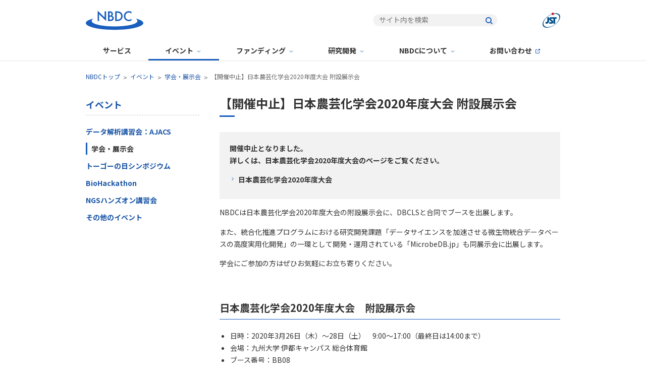

--- FILE ---
content_type: text/html; charset=UTF-8
request_url: https://biosciencedbc.jp/event/exhibition/jsba2020.html
body_size: 23701
content:
<!doctype html>
<html lang="ja">
<head prefix="og: http://ogp.me/ns#">
<!-- Google Tag Manager -->
<!-- NBDC site -->
<script>(function(w,d,s,l,i){w[l]=w[l]||[];w[l].push({'gtm.start':
new Date().getTime(),event:'gtm.js'});var f=d.getElementsByTagName(s)[0],
j=d.createElement(s),dl=l!='dataLayer'?'&l='+l:'';j.async=true;j.src=
'https://www.googletagmanager.com/gtm.js?id='+i+dl;f.parentNode.insertBefore(j,f);
})(window,document,'script','dataLayer','GTM-MPZHT7R');</script>
<!-- End NBDC Portal test -->
<!-- NBDC site&Event -->
<script>(function(w,d,s,l,i){w[l]=w[l]||[];w[l].push({'gtm.start':
new Date().getTime(),event:'gtm.js'});var f=d.getElementsByTagName(s)[0],
j=d.createElement(s),dl=l!='dataLayer'?'&l='+l:'';j.async=true;j.src=
'https://www.googletagmanager.com/gtm.js?id='+i+dl;f.parentNode.insertBefore(j,f);
})(window,document,'script','dataLayer','GTM-PJBML9L');</script>
<!-- NBDC site&Event -->
<!--All NBDC -->
<script>(function(w,d,s,l,i){w[l]=w[l]||[];w[l].push({'gtm.start':
new Date().getTime(),event:'gtm.js'});var f=d.getElementsByTagName(s)[0],
j=d.createElement(s),dl=l!='dataLayer'?'&l='+l:'';j.async=true;j.src=
'https://www.googletagmanager.com/gtm.js?id='+i+dl;f.parentNode.insertBefore(j,f);
})(window,document,'script','dataLayer','GTM-KTSB75X');</script>
<!-- End All NBDC -->
<!-- End Google Tag Manager -->
<meta charset="utf-8">
<meta name="viewport" content="width=device-width, initial-scale=1.0, minimum-scale=1.0">
<meta name="format-detection" content="telephone=no">
<meta property="og:title" content="【開催中止】日本農芸化学会2020年度大会 附設展示会 - NBDC">
<meta property="og:type" content="article">
<meta property="og:url" content="https://biosciencedbc.jp/event/exhibition/jsba2020.html">
<meta property="og:image" content="https://biosciencedbc.jp/event/files/jsbi2020_00.jpg">
<title>【開催中止】日本農芸化学会2020年度大会 附設展示会 - NBDC</title>
<link rel="stylesheet" href="/common/css/module-article.css">
<link rel="stylesheet" href="/common/css/module-template.css">
<link rel="stylesheet" href="/common/css/layout.css">
<link rel="icon" href="/favicon.ico" type="image/x-icon">
<link rel="apple-touch-icon" href="/apple-touch-icon.png" sizes="180x180">
<link rel="alternate" type="application/atom+xml" title="Atom" href="/news/atom.xml">
</head>
<body id="top" class="ja event exhibition jsba2020">
<!-- Google Tag Manager (noscript) -->
<!-- NBDC site (noscript) -->
<noscript><iframe src="https://www.googletagmanager.com/ns.html?id=GTM-WBMLCZG"
height="0" width="0" style="display:none;visibility:hidden"></iframe></noscript>
<!-- End NBDC site -->
<!-- NBDC site&Event (noscript) -->
<noscript><iframe src="https://www.googletagmanager.com/ns.html?id=GTM-PJBML9L"
height="0" width="0" style="display:none;visibility:hidden"></iframe></noscript>
<!-- End NBDC site&Event -->
<!-- NBDC All (noscript) -->
<noscript><iframe src="https://www.googletagmanager.com/ns.html?id=GTM-KTSB75X"
height="0" width="0" style="display:none;visibility:hidden"></iframe></noscript>
<!-- End NBDC All  -->
<!-- End Google Tag Manager (noscript) -->
<header class="wrapper header">
	<div class="inner header-in">
		<div class="header-logo"><a href="/"><svg role="img" class="img-header-logo" xmlns="http://www.w3.org/2000/svg" width="113.8698" height="40" viewBox="0 0 113.8698 40"><title>NBDC</title><path d="M98.91003,16.83943c1.51592,1.20252,3.53175,3.01612,3.28913,5.17-.17785,1.579-1.53685,2.64562-2.79795,3.42622-6.26354,4.0717-22.91119,6.98335-42.46632,6.98335s-36.20276-2.9116-42.46633-6.98329c-1.2611-.7806-2.62009-1.84725-2.79795-3.42622-.24262-2.15389,1.77321-3.96749,3.28913-5.17C5.67276,19.21729,0,22.38537,0,25.86552c0,4.99048,11.65554,9.3414,28.92378,11.63648,9.28967,1.18298,18.64649,1.76003,28.01113,1.72748,9.36463,.03255,18.72145-.5445,28.01112-1.72748,17.26824-2.29509,28.92378-6.646,28.92378-11.63649,0-3.48014-5.67277-6.64822-14.95977-9.02608Z"/><path class="b" d="M23.40016,21.63855V1.22948l13.87359,13.35742V2.51933h2.92387V21.63875l-13.87379-13.35775v13.35755h-2.92367Z"/><path class="b" d="M46.81644,2.51933c2.46524,0,4.01323,.31536,5.27425,1.49076,1.03141,.98097,1.58578,2.36163,1.51916,3.78349,.02862,.7941-.17021,1.57984-.57308,2.26475-.32755,.57891-.82892,1.0401-1.43312,1.31825,.93178,.22509,1.78418,.70091,2.46483,1.37589,.87772,.98055,1.33129,2.26885,1.26144,3.583,.06633,1.27065-.38935,2.51323-1.26144,3.43973-1.51916,1.60521-3.89836,1.86334-5.3603,1.86334h-4.7868V2.51933h2.89506Zm.02882,8.22653h.88844c.85929,.06599,1.71108-.20079,2.3792-.74517,.5382-.59224,.80786-1.38049,.74517-2.17829,.04707-.68226-.20388-1.35144-.68795-1.83452-.64598-.54139-1.48281-.79975-2.32156-.71677h-1.0033v5.47475Zm0,8.1409h1.77688c1.0183,.05004,2.02784-.20977,2.89547-.74517,.6138-.53207,.96014-1.30888,.94566-2.12106,.01239-.74401-.26519-1.46364-.774-2.00661-.85474-.66401-1.93297-.97213-3.0095-.86h-1.83451v5.73284Z"/><path class="b" d="M62.15049,2.51933c2.66616,0,4.98771,.28654,7.10919,1.86334,2.37886,1.84111,3.74085,4.70343,3.669,7.71067,.09124,3.05118-1.35061,5.94556-3.84109,7.71065-2.23593,1.57639-4.32859,1.83452-6.99433,1.83452h-3.95558V2.51933h4.01281Zm-1.08893,16.36744h1.261c1.79262,.11338,3.57346-.35943,5.07376-1.34707,1.67954-1.30266,2.6463-3.32117,2.60851-5.44634,.0515-2.13772-.9037-4.17558-2.57969-5.50357-1.52004-.96481-3.30541-1.4262-5.10258-1.31867h-1.261v13.61566Z"/><path class="b" d="M90.46948,6.9912c-1.38757-1.35517-3.24867-2.11618-5.18821-2.12148-4.1565,0-6.9655,3.06714-6.9655,7.28086-.14605,3.8092,2.82352,7.01556,6.63272,7.16161,.12034,.00462,.24078,.00608,.3612,.00439,1.93881-.0492,3.78517-.83898,5.1598-2.20711v3.46853c-1.59119,.93303-3.40129,1.42754-5.24585,1.43312-2.51354,.04283-4.94315-.90426-6.7646-2.6369-2.02959-1.84346-3.15036-4.48308-3.06714-7.22364-.07594-2.81428,1.03754-5.53028,3.06714-7.48136,1.87327-1.72687,4.3635-2.62581,6.90786-2.49365,1.79964-.05726,3.57569,.42164,5.10258,1.37589l.00002,3.43974Z"/></svg></a></div>
		<div class="header-utility">
			<div class="header-search">
				<form class="form-reset form-search" action="/search/" method="get" accept-charset="utf-8" role="search" aria-label="サイト内検索">
	<input class="txt-search" name="gsquery" type="text" title="検索キーワードを入力" placeholder="サイト内を検索" value="">
	<button class="btn-search" type="submit"><img class="img-search" src="/common/files/ico_search_01.svg" alt="検索"></button>
</form>
			</div><!-- /header-search -->
			
            <div class="header-jst"><a class="ico-none" href="https://www.jst.go.jp" target="_blank" rel="noopener noreferrer"><img src="/common/files/logo_jst_01.svg" alt="国立研究開発法人 科学技術振興機構"></a></div>
		</div><!-- /header-utility -->
		<nav class="nav-hamburger" aria-label="グローバルナビゲーションボタン">
			<a href="#sitemap" class="change-button label-hamburger">
				<span class="line-hamburger line-hamburger-top"></span>
				<span class="line-hamburger line-hamburger-middle"></span>
				<span class="line-hamburger line-hamburger-bottom"></span>
				MENU
			</a>
		</nav><!-- /nav-hamburger -->
	</div><!-- /header-in -->
</header>
<nav class="wrapper nav-global" aria-label="グローバルナビゲーション">
	<div class="inner nav-global-in">
		<ul class="form-reset list-global-parent">
			<li class="item-global-parent"><a class="link-global-parent" href="/service/">サービス</a></li>
			<li class="item-global-parent accordion-switch">
				<a class="link-global-parent change-button" href="/event/">イベント</a>
				<div class="item-global-child accordion-contents">
					<dl class="inner">
						<dt><a href="/event/">イベント</a></dt>
						<dd>
							<ul>
								<li><a href="/event/ajacs/">データ解析講習会：AJACS</a></li>
								<li><a href="/event/exhibition/">学会・展示会</a></li>
								<li><a href="/event/symposium/">トーゴーの日シンポジウム</a></li>
								<li><a href="/event/biohackathon/">BioHackathon</a></li>
								<li><a href="/event/ngs/">NGSハンズオン講習会</a></li>
								<li><a href="/event/other/">その他のイベント</a></li>
								<li class="accordion-close"><button><span>閉じる</span></button></li>
							</ul>
						</dd>
					</dl>
				</div>
			</li>
			<li class="item-global-parent accordion-switch">
				<a class="link-global-parent change-button" href="/funding/">ファンディング</a>
				<div class="item-global-child accordion-contents">
					<dl class="inner">
						<dt><a href="/funding/">ファンディング</a></dt>
						<dd>
							<ul>
								<li><a href="/funding/calls/">公募情報</a></li>
								<li><a href="/funding/program/">プログラム</a></li>
								<li><a href="/funding/project/">採択課題</a></li>
								<li><a href="/funding/evaluation/">課題評価</a></li>
								<li><a href="/funding/contract/">委託研究契約関連情報</a></li>
								<li class="accordion-close"><button><span>閉じる</span></button></li>
							</ul>
						</dd>
					</dl>
				</div>
			</li>
			<li class="item-global-parent accordion-switch">
				<a class="link-global-parent change-button" href="/research-development/">研究開発</a>
				<div class="item-global-child accordion-contents">
					<dl class="inner">
						<dt><a href="/research-development/">研究開発</a></dt>
						<dd>
							<ul>
								<li><a href="/research-development/nbdc-services/">研究開発の成果（サービス）</a></li>
								<li><a href="/research-development/alliance/">外部連携</a></li>
								<li class="accordion-close"><button><span>閉じる</span></button></li>
							</ul>
						</dd>
					</dl>
				</div>
			</li>
			<li class="item-global-parent accordion-switch">
				<a class="link-global-parent change-button" href="/about-us/">NBDCについて</a>
				<div class="item-global-child accordion-contents">
					<dl class="inner">
						<dt><a href="/about-us/">NBDCについて</a></dt>
						<dd>
							<ul>
								<li><a href="/about-us/organization/">事業運営委員会・研究員</a></li>
								<li><a href="/about-us/history/">沿革</a></li>
								<li><a href="/about-us/report/">調査・報告等</a></li>
								<li><a href="/about-us/public-relations/">広報活動</a></li>
								<li><a href="/about-us/logotype/">ロゴ</a></li>
								<li><a href="/about-us/contact/">アクセス</a></li>
								<li><a href="/about-us/jobs/">採用情報</a></li>
								<li class="accordion-close"><button><span>閉じる</span></button></li>
							</ul>
						</dd>
					</dl>
				</div>
			</li>
			<li class="item-global-parent"><a class="link-global-parent" href="https://form2.jst.go.jp/s/contact_nbdc" target="_blank" rel="noopener noreferrer">お問い合わせ</a></li>
        </ul>
		<div class="header-utility only-sp">
			<div class="header-search">
				<form class="form-reset form-search" action="/search/" method="get" accept-charset="utf-8" role="search" aria-label="サイト内検索">
	<input class="txt-search" name="gsquery" type="text" title="検索キーワードを入力" placeholder="サイト内を検索" value="">
	<button class="btn-search" type="submit"><img class="img-search" src="/common/files/ico_search_01.svg" alt="検索"></button>
</form>
			</div><!-- /header-search -->
			<ul class="list-header-utility">
				
				<li class="item-header-utility"><a class="link-header-utility" href="https://www.jst.go.jp" target="_blank" rel="noopener noreferrer">JST</a></li>
			</ul>
		</div><!-- /header-utility sp -->
		
	</div><!-- /nav-global-in -->
</nav>
<nav class="wrapper nav-breadcrumb" aria-label="パンくずリスト">
	<div class="inner nav-breadcrumb-in">
		<ul class="list-breadcrumb">
			<li class="item-breadcrumb"><a href="/">NBDCトップ</a></li><li class="item-breadcrumb"><a href="/event/">イベント</a></li><li class="item-breadcrumb"><a href="/event/exhibition/">学会・展示会</a></li><li class="item-breadcrumb">【開催中止】日本農芸化学会2020年度大会 附設展示会</li>
		</ul>
	</div><!-- /nav-breadcrumb-in -->
</nav>
<div class="wrapper contents">
	<div class="inner contents-in">
		<main class="contents-main">
<h1 class="ttl-cmn-01">【開催中止】日本農芸化学会2020年度大会 附設展示会</h1>
<div class="box-type-01"><span class="s-fw-b">開催中止となりました。<br>詳しくは、日本農芸化学会2020年度大会のページをご覧ください。</span>
<ul class="list-arrow-01">
<li><span class="s-fw-b">日本農芸化学会2020年度大会</span></li>
</ul>
</div>
<p>NBDCは日本農芸化学会2020年度大会の附設展示会に、DBCLSと合同でブースを出展します。</p>
<p>また、統合化推進プログラムにおける研究開発課題「データサイエンスを加速させる微生物統合データベースの高度実用化開発」の一環として開発・運用されている「MicrobeDB.jp」も同展示会に出展します。</p>
<p>学会にご参加の方はぜひお気軽にお立ち寄りください。</p>
<h2 class="ttl-level-01">日本農芸化学会2020年度大会　附設展示会</h2>
<ul>
<li>日時：2020年3月26日（木）～28日（土）　9:00～17:00（最終日は14:00まで）</li>
<li>会場：九州大学 伊都キャンパス 総合体育館</li>
<li>ブース番号：BB08</li>
<li>詳細URL：http://www.jsbba.or.jp/2020/</li>
</ul>
		</main><!-- /contents-main -->
		<div class="contents-sub">
<nav class="sec-sub-01 nav-local" aria-label="ローカルナビゲーション">
	<h2 class="ttl-local"><a href="/event/">イベント</a></h2>
	<ul class="list-local-parent">
		<li class="item-local-parent"><a class="link-local-parent" href="/event/ajacs/">データ解析講習会：AJACS</a>
			<ul class="list-local-child">
				<li class="item-local-child"><a class="link-local-child" href="/event/ajacs/ajacs2026-01-22-japanese-variant.html">日本人ゲノムバリアント解析ツールを知って・学んで・使う (2026年1月22日)</a></li>
				<li class="item-local-child"><a class="link-local-child" href="/event/ajacs/ajacs2025-12-18-spatial-transcriptmics.html">空間トランスクリプトーム解析を知って・学んで・使う (2025年12月18日)</a></li>
				<li class="item-local-child"><a class="link-local-child" href="/event/ajacs/ajacs2025-11-18-generative-AI.html">科学研究を加速させる ChatGPT 等の生成 AI ツールを知って・学んで・使う (2025年11月18日)</a></li>
				<li class="item-local-child"><a class="link-local-child" href="/event/ajacs/ajacs2025-06-26-knowledge-graph-and-ontology.html">生命科学分野におけるナレッジグラフとオントロジーを知って・学んで・使う (2025年6月26日)</a></li>
				<li class="item-local-child"><a class="link-local-child" href="/event/ajacs/ajacs2025-05-22-structure-prediction.html">AlphaFold 等のタンパク質立体構造予測ツールを知って・学んで・使う (2025年5月22日)</a></li>
        	</ul>
		</li>
        <li class="item-local-parent"><a class="link-local-parent" href="/event/exhibition/">学会・展示会</a></li>
		<li class="item-local-parent"><a class="link-local-parent" href="/event/symposium/">トーゴーの日シンポジウム</a></li>
		<li class="item-local-parent"><a class="link-local-parent" href="/event/biohackathon/">BioHackathon</a></li>
		<li class="item-local-parent"><a class="link-local-parent" href="/event/ngs/">NGSハンズオン講習会</a></li>
		<li class="item-local-parent"><a class="link-local-parent" href="/event/other/">その他のイベント</a></li>
	</ul>
</nav>
		</div><!-- /contents-sub -->
	</div><!-- /contents-in -->
</div><!-- /contents -->
<div class="wrapper cta">
	<div class="inner cta-in">
    
    
    
        <h2 class="visually-hidden">NBDCメルマガ</h2>
		<div class="mod-cta">
        <img class="cta-img" src="/common/files/ico_rcmd_02.svg" alt="">
        <p class="mod-cta-in txt-cta">「NBDCメルマガ」NBDCの講習会・研究費公募・成果情報などを月1回お届けします。</p>
			<p class="mod-cta-in link-cta"><a class="btn-cmn-01" href="https://form2.jst.go.jp/s/mailmagazine" target="_blank" rel="noopener noreferrer">NBDCメルマガ登録</a></p>
		</div><!-- /mod-cta -->
</div><!-- /cta-in -->
</div><!-- /cta -->
<a id="sitemap"></a>
<nav class="wrapper nav-sitemap" aria-label="サイトマップ">
	<div class="inner nav-sitemap-in">
		<ul class="list-sitemap-parent">
			<li class="item-sitemap-parent"><a class="link-sitemap-parent" href="/service/">サービス</a></li>
		</ul>
		<ul class="list-sitemap-parent">
			<li class="item-sitemap-parent">
				<a class="link-sitemap-parent" href="/event/">イベント</a>
				<ul class="list-sitemap-child">
					<li class="item-sitemap-child"><a class="link-sitemap-child" href="/event/ajacs/">データ解析講習会：AJACS</a></li>
					<li class="item-sitemap-child"><a class="link-sitemap-child" href="/event/exhibition/">学会・展示会</a></li>
					<li class="item-sitemap-child"><a class="link-sitemap-child" href="/event/symposium/">トーゴーの日シンポジウム</a></li>
					<li class="item-sitemap-child"><a class="link-sitemap-child" href="/event/biohackathon/">BioHackathon</a></li>
					<li class="item-sitemap-child"><a class="link-sitemap-child" href="/event/ngs/">NGSハンズオン講習会</a></li>
					<li class="item-sitemap-child"><a class="link-sitemap-child" href="/event/other/">その他のイベント</a></li>
				</ul>
			</li>
		</ul>
		<ul class="list-sitemap-parent">
			<li class="item-sitemap-parent">
				<a class="link-sitemap-parent" href="/funding/">ファンディング</a>
				<ul class="list-sitemap-child">
					<li class="item-sitemap-child"><a class="link-sitemap-child" href="/funding/calls/">公募情報</a></li>
					<li class="item-sitemap-child"><a class="link-sitemap-child" href="/funding/program/">プログラム</a></li>
					<li class="item-sitemap-child"><a class="link-sitemap-child" href="/funding/project/">採択課題</a></li>
					<li class="item-sitemap-child"><a class="link-sitemap-child" href="/funding/evaluation/">課題評価</a></li>
					<li class="item-sitemap-child"><a class="link-sitemap-child" href="/funding/contract/">委託研究契約関連情報</a></li>
				</ul>
			</li>
		</ul>
		<ul class="list-sitemap-parent">
			<li class="item-sitemap-parent">
				<a class="link-sitemap-parent" href="/research-development/">研究開発</a>
				<ul class="list-sitemap-child">
					<li class="item-sitemap-child"><a class="link-sitemap-child" href="/research-development/nbdc-services/">研究開発の成果（サービス）</a></li>
					<li class="item-sitemap-child"><a class="link-sitemap-child" href="/research-development/alliance/">外部連携</a></li>
				</ul>
			</li>
		</ul>
		<ul class="list-sitemap-parent">
			<li class="item-sitemap-parent">
				<a class="link-sitemap-parent" href="/about-us/">NBDCについて</a>
				<ul class="list-sitemap-child">
					<li class="item-sitemap-child"><a class="link-sitemap-child" href="/about-us/organization/">事業運営委員会・研究員</a></li>
					<li class="item-sitemap-child"><a class="link-sitemap-child" href="/about-us/history/">沿革</a></li>
					<li class="item-sitemap-child"><a class="link-sitemap-child" href="/about-us/report/">調査・報告等</a></li>
					<li class="item-sitemap-child"><a class="link-sitemap-child" href="/about-us/public-relations/">広報活動</a></li>
					<li class="item-sitemap-child"><a class="link-sitemap-child" href="/about-us/logotype/">ロゴ</a></li>
					<li class="item-sitemap-child"><a class="link-sitemap-child" href="/about-us/contact/">アクセス</a></li>
					<li class="item-sitemap-child"><a class="link-sitemap-child" href="/about-us/jobs/">採用情報</a></li>
				</ul>
			</li>
		</ul>
		<ul class="list-sitemap-parent">
			<li class="item-sitemap-parent"><a class="link-sitemap-parent" href="https://form.jst.go.jp/enquetes/contact_nbdc" target="_blank" rel="noopener noreferrer">お問い合わせ</a></li>
			<li class="item-sitemap-parent"><a class="link-sitemap-parent" href="/blog/">NBDCブログ</a></li>
			<li class="item-sitemap-parent">
				<a class="link-sitemap-parent" href="/news/">新着情報</a>
				<ul class="list-sitemap-child">
					<li class="item-sitemap-child"><a class="link-sitemap-child" href="https://twitter.com/nbdc_info" target="_blank" rel="noopener noreferrer">NBDC on X (旧:Twitter)</a></li>
					<li class="item-sitemap-child"><a class="link-sitemap-child" href="/news/atom.xml" target="_blank" rel="noopener noreferrer">NBDC RSS</a></li>
				</ul>
			</li>
			<li class="item-sitemap-parent item-sitemap-parent-language"><a class="link-sitemap-parent" href="/en/">English site</a></li>
		</ul>
	</div><!-- /nav-sitemap-in -->
</nav>
<footer class="wrapper footer">
	<div class="inner footer-in">
		<div class="footer-organization">
			<div class="footer-logo">
				<div class="fig-logo"><a href="/"><img src="/common/files/logo_nbdc_03.svg" alt="NBDC"></a></div>
				<div class="txt-logo"><span class="txt-logo-in">国立研究開発法人科学技術振興機構</span></div>
                <div class="txt-logo"><span class="txt-logo-in">情報基盤事業部</span></div>
                <div class="ttl-logo">NBDC事業推進室</div>
			</div><!-- /footer-logo -->
			<div class="footer-address">
				<div class="txt-address"><span class="txt-address-in">〒102-8666<br>東京都千代田区四番町5-3　サイエンスプラザ7階<br>TEL <a class="link-tel-01" href="tel:0352148491">03-5214-8491</a></span></div>
				<ul class="list-address">
					<li class="item-address"><a class="btn-cmn-02" href="/about-us/contact/">アクセス</a></li>
					<li class="item-address"><a class="btn-cmn-02" href="https://form.jst.go.jp/enquetes/contact_nbdc" target="_blank" rel="noopener noreferrer">お問い合わせ</a></li>
				</ul>
			</div><!-- /footer-address -->
		</div><!-- /footer-organization -->
		<div class="footer-policy">
			<ul class="list-policy">
				<li class="item-policy"><a class="link-policy" href="/sitepolicies/">サイトポリシー</a></li>
				<li class="item-policy"><a class="link-policy" href="https://www.jst.go.jp/all/about/houshin.html#houshin04" target="_blank" rel="noopener noreferrer">オープンサイエンス方針</a></li>
				<li class="item-policy"><a class="link-policy" href="http://jbioinfo.jp/" target="_blank" rel="noopener noreferrer">JBI portal</a></li>
			</ul>
		</div><!-- /footer-policy -->
	</div><!-- /footer-in -->
	<div class="inner footer-copyright"><small>&copy; 2024 Japan Science and Technology Agency.</small></div>
</footer>
<script src="/common/js/jquery.js"></script>
<script src="/common/js/toc.js"></script>
<script src="/common/js/common.js"></script>
<script src="/common/js/tab.js"></script>
<script type="application/ld+json">
[
{
	"@context": "https://schema.org",
	"@type": "BreadcrumbList",
	"itemListElement": [{
		"@type": "ListItem",
		"position": 1,
		"name": "NBDCトップ",
		"item": "https://biosciencedbc.jp/"
	},{
		"@type": "ListItem",
		"position": 2,
		"name": "イベント",
		"item": "https://biosciencedbc.jp/event/"
	},{
		"@type": "ListItem",
		"position": 3,
		"name": "学会・展示会",
		"item": "https://biosciencedbc.jp/event/exhibition/"
	},{
		"@type": "ListItem",
		"position": 4,
		"name": "【開催中止】日本農芸化学会2020年度大会 附設展示会",
		"item": "https://biosciencedbc.jp/event/exhibition/jsba2020.html"
	}]
}
]
</script>
</body>
</html>

--- FILE ---
content_type: text/css
request_url: https://biosciencedbc.jp/common/css/module-article.css
body_size: 19291
content:
@charset "utf-8";
@import url('https://fonts.googleapis.com/css2?family=Noto+Sans+JP:wght@400;700&family=Noto+Serif+JP:wght@600&display=swap');
*,*::before,*::after { box-sizing: border-box;}body,input[type="text"],button,pre,code { font-family: "ヒラギノ角ゴ ProN W3", Hiragino Kaku Gothic ProN, 'Noto Sans JP', "メイリオ", Meiryo, sans-serif;}html { -webkit-text-size-adjust: 100%;}body { overflow-wrap: break-word; line-height: 1.75; font-size: 87.5%; color: #333333;}p { min-height: 1.75em;}h1,h2,h3,h4,h5,h6 { clear: both;}img { max-width: 100%; height: auto; vertical-align: middle;}*::before,*::after { vertical-align: middle;}a {}a:link { color: #1753a5; text-decoration: none;}a:visited { color: #660099; text-decoration: none;}a:hover { text-decoration: underline;} a:hover img { animation: glow 1.5s;} @keyframes glow { 0% { opacity: 0.5;} 100% { opacity: 1;} }a:active {}a:focus {}ul { margin-left: 1.5em; padding-left: 0;}ol { margin-left: 2em; padding-left: 0;}hr { border: none; border-top: solid 1px #cccccc; margin: 1em 0; padding: 0; height: 0;}q::before { content: '"';}q::after {content: '"';}.visually-hidden { position: absolute; white-space: nowrap; width: 1px; height: 1px; overflow: hidden; border: 0; padding: 0; clip: rect(0 0 0 0); clip-path: inset(50%); margin: -1px;}div.box-type-01,div.box-type-02,div.box-type-03 { margin: 1em 0; padding: 20px;}div.box-type-01::after,div.box-type-02::after,div.box-type-03::after { content: ""; display: block; clear: both;} div.box-type-01 > *:first-child, div.box-type-02 > *:first-child, div.box-type-03 > *:first-child { margin-top: 0;} div.box-type-01 > *:last-child, div.box-type-02 > *:last-child, div.box-type-03 > *:last-child { margin-bottom: 0;}div.box-type-01 { background: #f2f2f2;}div.box-type-02 { border: solid 1px #a3bfe5; background: #ffffff;}div.box-type-02.column-two { display: flex;} div.box-type-02.column-two div.fig {} div.box-type-02.column-two div.desc { flex: 1; align-self: center; } div.box-type-02.column-two div.fig + .desc { margin-left: 20px;} div.box-type-02.column-two div.desc > *:first-child { margin-top: 0;} div.box-type-02.column-two div.desc > *:last-child { margin-bottom: 0;}div.box-type-03 { border: solid 3px #f2f2f2; background: #ffffff;}div.box-type-03.column-two { display: flex;} div.box-type-03.column-two div.fig {} div.box-type-03.column-two div.desc { flex: 1; align-self: center; } div.box-type-03.column-two div.fig + .desc { margin-left: 20px;} div.box-type-03.column-two div.desc > *:first-child { margin-top: 0;} div.box-type-03.column-two div.desc > *:last-child { margin-bottom: 0;}div.box-data-01 { margin: 30px 0;}div.box-data-01 div.box-in {} div.box-in.box-data-category { margin: 10px 0;} div.box-in.box-data-date, div.box-in.box-data-person { margin: 5px 0; font-size: 85.7%; color: #666666; } div.box-in.box-data-date span, div.box-in.box-data-person span { display: block;}p.ttl-box-01 { margin-bottom: 0.5em; font-weight: bold;}p.ttl-box-01 + * { margin-top: 0;}p.ttl-box-02 { margin-bottom: 0.5em; font-size: 128.5%; font-weight: bold;}p.ttl-box-02 + * { margin-top: 0;}p.ttl-box-03 { margin-bottom: 0.5em; font-size: 142.8%; font-weight: bold;}p.ttl-box-03 + * { margin-top: 0;}div.mod-staff-01 { display: flex; border-bottom: solid 1px #a3bfe5; padding: 10px 0;} div.mod-staff-01 ul { list-style: none; margin: 0; } div.mod-staff-01 > ul > li + li { margin-top: 3px;} div.mod-staff-01 div.fig { width: 90px; margin-right: 20px; } @media screen and (max-width:480px) { div.mod-staff-01 div.fig { width: 60px; margin-right: 10px; } } div.mod-staff-01 ul.desc { flex: 1; align-self: center; } div.mod-staff-01 ul.desc li.name { font-size: 114.2%; font-weight: bold; } div.mod-staff-01 ul.desc li.position, div.mod-staff-01 ul.desc li.keyword, div.mod-staff-01 ul.desc li.service, div.mod-staff-01 ul.desc li.mail, div.mod-staff-01 ul.desc li.links { font-size: 85.7%;} div.mod-staff-01 ul.desc li.position, div.mod-staff-01 ul.desc li.mail, div.mod-staff-01 ul.desc li.links { color: #666666;} div.mod-staff-01 ul.desc li.service { display: flex;} @media screen and (max-width:480px) { div.mod-staff-01 ul.desc li.service { display: block;} } div.mod-staff-01 ul.desc li.service .ttl {} div.mod-staff-01 ul.desc li.service ul.service-in { flex: 1;} div.mod-staff-01 ul.desc li.service ul.service-in li { display: inline-block;} div.mod-staff-01 ul.desc li.mail { word-break: break-all;} div.mod-staff-01 ul.desc li.links ul.links-in { margin-right: -5px; margin-left: -5px; } .mod-staff-01 ul.desc li.links ul.links-in li { display: inline-block; margin: 0 5px; } .mod-staff-01 ul.desc li.links ul.links-in li a::after { content: none !important;}span.label-type-01,span.label-type-02,span.label-type-03 { display: inline-block; padding: 2px 9px; line-height: 1.5; font-size: 85.7%; text-align: center;}span.label-type-01 { border: solid 1px #e6e6e6; color: #666666; font-size:80%;}span.label-type-02 { border: solid 1px #1a5fbd; color: #ffffff; background: #1a5fbd; font-size:80%;}span.label-type-03 { border: solid 1px #e6e6e6; color: #666666; background: #e6e6e6;}a.ico-none {}a.ico-none::before,a.ico-none::after { content: none !important;}a[target="_blank"]::after,a[href$=".zip"]::after,a[href$=".pdf"]::after, a[href*=".pdf#page="]::after,a[href$=".doc"]::after, a[href$=".docx"]::after,a[href$=".xls"]::after, a[href$=".xlsx"]::after,a[href$=".ppt"]::after, a[href$=".pptx"]::after,a[href^="https://twitter.com"]::after,a[href^="https://x.com"]::after,a[href$="atom.xml"]::after { display: inline-block; margin: auto 5px; line-height: 1; text-indent: 0;}a[target="_blank"]::after { content: url("/common/files/ico_blank_01.svg");}a[href$=".zip"]::after { content: url("/common/files/ico_zip_01.svg");}a[href$=".pdf"]::after, a[href*=".pdf#page="]::after { content: url("/common/files/ico_pdf_01.svg");}a[href$=".doc"]::after, a[href$=".docx"]::after,a[href$=".xls"]::after, a[href$=".xlsx"]::after,a[href$=".ppt"]::after, a[href$=".pptx"]::after { content: url("/common/files/ico_file_01.svg");}a[href^="https://twitter.com"]::after { content: url("/common/files/ico_sns_twitter_01.svg");}a[href^="https://x.com"]::after { content: url("/common/files/ico_sns_twitter_01.svg");}a[href$="atom.xml"]::after { content: url("/common/files/ico_sns_rss_01.svg");}.ico-date-01,.ico-location-01,.ico-mail-01,.ico-researchmap-01,.ico-orcid-01,.ico-github-01,.ico-kaken-01,.ico-togotv-01,.ico-blog-01,.ico-interview-01,.ico-person-01 { display: inline-block; padding-left: 17px;}.ico-date-01::before,.ico-location-01::before,.ico-mail-01::before,.ico-researchmap-01::before,.ico-orcid-01::before,.ico-github-01::before,.ico-kaken-01::before,.ico-togotv-01::before,.ico-blog-01::before,.ico-interview-01::before,.ico-person-01::before { display: inline-block; margin: 0 5px 0 -17px; line-height: 1; text-indent: 0;}.ico-date-01::before { content: url("/common/files/ico_calendar_01.svg");}.ico-location-01::before { content: url("/common/files/ico_map_01.svg");}.ico-mail-01::before { content: url("/common/files/ico_mail_01.svg");}.ico-researchmap-01::before { content: url("/common/files/ico_researchmap_01.svg");}.ico-orcid-01::before { content: url("/common/files/ico_orcid_01.svg");}.ico-github-01::before { content: url("/common/files/ico_github_01.svg");}.ico-kaken-01::before { content: url("/common/files/ico_kaken_01.svg");}.ico-togotv-01::before { content: url("/common/files/ico_togotv_01.svg");}.ico-blog-01::before { content: url("/common/files/ico_blog_01.svg");}.ico-interview-01::before { content: url("/common/files/ico_interview_01.svg");}.ico-person-01::before { content: url("/common/files/ico_person_01.svg");}.ico-language-01 { margin-left: 7px;}h2.ttl-level-01,h3.ttl-level-01 { border-bottom: 1px solid #1a5fbd; margin: 60px 0 20px 0; padding-bottom: 5px; font-size: 142.8%; font-weight: bold;}h2.ttl-level-01 + *,h3.ttl-level-01 + * { margin-top: 0 !important;}h2.ttl-level-02 { border-left: 2px solid #1a5fbd; margin: 50px 0 20px 0; padding-left: 10px; font-size: 128.5%; font-weight: bold;}h2.ttl-level-02 + * { margin-top: 0 !important;}h3.ttl-level-02 { border-left: 2px solid #1a5fbd; margin: 50px 0 20px 0; padding-left: 10px; font-size: 128.5%; font-weight: bold;}h3.ttl-level-02 + * { margin-top: 0 !important;}h2.ttl-level-03 { margin: 40px 0 10px 0; font-size: 114.2%; font-weight: bold;}h2.ttl-level-03 + * { margin-top: 0 !important;}h3.ttl-level-03 { margin: 40px 0 10px 0; font-size: 114.2%; font-weight: bold;}h3.ttl-level-03 + * { margin-top: 0 !important;}h4.ttl-level-03 { margin: 40px 0 10px 0; font-size: 114.2%; font-weight: bold;}h4.ttl-level-03 + * { margin-top: 0 !important;}h5.ttl-level-04 { margin: 30px 0 10px 0; font-size: 100%; font-weight: bold;}h5.ttl-level-04 + * { margin-top: 0 !important;}div.fig-left-01 { float: left; margin: 0 1em 1em 0;}div.fig-right-01 { float: right; margin: 0 0 1em 1em;}@media screen and (max-width:768px) {div.fig-left-01,div.fig-right-01 { float: none; margin: 1em auto; text-align: center;}}div.clear { clear:both;}img.img-round-01 { border-radius: 5px;}img.img-border-01 { border: solid 1px #cccccc;}ul.list-arrow-01 { list-style: none; margin-left: 0;}ul.list-arrow-01.inline { margin-right: -0.25em; margin-left: -0.25em;} ul.list-arrow-01 li { margin: 0.5em 0; padding-left: 17px; background: url("/common/files/ico_arrow_right_01.svg") no-repeat left calc(0.75em - 6px); } ul.list-arrow-01.inline li { display: inline-block; margin: 0.25em; } ul.list-arrow-01.m-double li { margin-top: 0.5em; margin-bottom: 0.5em; } ul.list-arrow-01 div.ttl {} ul.list-arrow-01 div.remarks { font-size: 85.7%; color: #666666; } ul.list-arrow-01 div.remarks span { display: block;}dl.list-description-01 {} dl.list-description-01 > dt { float: left; clear: both; width: 7em; } dl.list-description-01 > dd { margin-left: 7em;}ul.list-type-01 {} ul.list-type-01 > li + li { margin-top: 1em;}ul.list-type-02 { list-style: none; margin-left: 0;}ul.list-type-02 ul.list-type-02 { margin-left: 1.5em;}ul.list-type-02.inline { margin-right: -0.25em; margin-left: -0.25em;} ul.list-type-02.inline li { display: inline-block; margin: 0.25em; }ul.list-entry-01 { list-style: none; margin-left: 0;} ul.list-entry-01 li { display: flex;} ul.list-entry-01 li + li { margin-top: 20px;} @media screen and (max-width:768px) { ul.list-entry-01 li { flex-wrap: wrap;} } ul.list-entry-01 div.date { margin-right: 20px; width: 8.5em; color: #666666; text-align: right; } @media screen and (max-width:768px) { ul.list-entry-01 div.date { width: auto;} } ul.list-entry-01 div.label { width: 7em;} ul.list-entry-01 div.label .label-type-01 { padding-right: 2px; padding-left: 2px; width: 6em; } ul.list-entry-01 div.desc { flex: 1;} @media screen and (max-width:768px) { ul.list-entry-01 div.desc { flex: none; margin-top: 5px; width: 100%; } } ul.list-entry-01 div.ttl { margin-top: 5px;} ul.list-entry-01 div.ttl:first-child { margin-top: 0;} ul.list-entry-01 div.remarks { margin-top: 5px; font-size: 85.7%; color: #666666; } ul.list-entry-01 div.remarks span { display: block;}ul.list-entry-02 { display: flex; flex-wrap: wrap; list-style: none; margin: -10px !important;} ul.list-entry-02 li { position: relative; margin: 10px; padding-left: 190px; width: calc(100% - 20px); min-height: 89px; } ul.list-entry-02.no-img li { padding-left: 0px; min-height: auto; } ul.list-entry-02.column-two li { width: calc(50% - 20px);} @media screen and (max-width:768px) { ul.list-entry-02.column-two li { width: calc(100% - 20px);} } @media screen and (max-width:480px) { ul.list-entry-02 li { padding-left: 120px; min-height: 53px; } ul.list-entry-02.no-img li { padding-left: 0px; min-height: auto; } } ul.list-entry-02 div.label { margin: -5px;} ul.list-entry-02 div + div.label { margin-top: 5px;} ul.list-entry-02 div.label span { margin: 5px;} ul.list-entry-02 div.ttl {} ul.list-entry-02.list-entry-program div.ttl { font-weight: bold;} ul.list-entry-02 div.label + div.ttl { margin-top: 5px;} ul.list-entry-02 img:not(.ico-language-01) { position: absolute; top: 0; left: 0; border-radius: 5px; } @media screen and (max-width:480px) { ul.list-entry-02 img:not(.ico-language-01) { width: 100px;} } ul.list-entry-02 div.remarks { margin-top: 5px; font-size: 85.7%; color: #666666; } ul.list-entry-02.list-entry-program div.remarks { font-size: 100%;} ul.list-entry-02 div.remarks span { display: block;}th.nowrap,td.nowrap { white-space: nowrap;}div.table-scroll {}@media screen and (max-width:768px) {div.table-scroll { overflow: auto; width: 100%;}div.table-scroll::after { content: "→スクロールできます"; font-size: 85.7%; color: #666666;} div.table-scroll > table { min-width: 748px;}}table.table-type-01 { border-collapse:collapse;} table.table-type-01 > * {} table.table-type-01 > * > tr {} table.table-type-01 > * > tr > * { vertical-align: top;}table.table-type-02 { border-collapse: collapse; table-layout: fixed;}table.table-type-02.stripe {} table.table-type-02 > * {} table.table-type-02 > * > tr {} table.table-type-02.stripe > * > tr:nth-child(odd) { background: #f2f2f2;} table.table-type-02 > * > tr > * { border: solid 1px #a3bfe5; padding: 5px; vertical-align: top; text-align: left; } table.table-type-02 > * > tr > th { background: #e8eff8;} table.table-type-02 > * > tr > td {} table.table-type-02 > * > tr > * > *:first-child { margin-top: 0;} table.table-type-02 > * > tr > * > *:last-child { margin-bottom: 0;}table.table-type-03 { border-collapse: collapse;} table.table-type-03 > * {} table.table-type-03 > * > tr { border-bottom: solid 1px #a3bfe5;} table.table-type-03 > * > tr > * { padding: 15px 0; vertical-align: top; text-align: left; } table.table-type-03 > * > tr > * > *:first-child { margin-top: 0;} table.table-type-03 > * > tr > * > *:last-child { margin-bottom: 0;}table > * > tr > th.tablesorter-header { padding-right: 18px; background-image: url("[data-uri]"); background-repeat: no-repeat; background-position: center right; cursor: pointer;}table > * > tr > th.tablesorter-headerAsc { background-image: url("[data-uri]");}table > * > tr > th.tablesorter-headerDesc { background-image: url("[data-uri]");}.is-hide { display: none !important;}.s-color-01 { color: #666666;}.s-fs-s { font-size: 85.7%;}.s-fs-l { font-size: 114.2%;}.s-fs-ll { font-size: 128.5%;}.s-fw-b { font-weight: bold;}.s-fw-n { font-weight: normal;}p.s-mt-0,ul.s-mt-0,ol.s-mt-0,table.s-mt-0,div.s-mt-0 { margin-top: 0;}p.s-mb-0,ul.s-mb-0,ol.s-mb-0,table.s-mb-0,div.s-mb-0 { margin-bottom: 0;} .s-mb-0 + * { margin-top: 0;}p.s-mt-30,ul.s-mt-30,ol.s-mt-30,table.s-mt-30,div.s-mt-30 { margin-top: 30px;}p.s-mb-30,ul.s-mb-30,ol.s-mb-30,table.s-mb-30,div.s-mb-30 { margin-bottom: 30px;}p.s-mt-60,ul.s-mt-60,ol.s-mt-60,table.s-mt-60,div.s-mt-60 { margin-top: 60px;}p.s-mb-60,ul.s-mb-60,ol.s-mb-60,table.s-mb-60,div.s-mb-60 { margin-bottom: 60px;}div.input_area { border: 1px solid #cfcfcf; border-radius: 2px; background: #f7f7f7; line-height: 1.2em; margin-bottom: 2em;}div.input_area > div.highlight { margin: 0.4em; border: none; padding: 0px; background-color: transparent; font-weight: normal;}div.input_area > div.highlight > pre { margin: 0px; border: none; padding: 0px; background-color: transparent; white-space: pre-wrap;}pre code { white-space: pre-wrap;}div.item-pagenews > pre { margin-bottom: 2em;}.highlight .hll { background-color: #ffffcc }.highlight .c { color: #408080; font-style: italic } .highlight .err { border: 1px solid #FF0000 } .highlight .k { color: #008000; font-weight: bold } .highlight .o { color: #666666 } .highlight .ch { color: #408080; font-style: italic } .highlight .cm { color: #408080; font-style: italic } .highlight .cp { color: #BC7A00 } .highlight .cpf { color: #408080; font-style: italic } .highlight .c1 { color: #408080; font-style: italic } .highlight .cs { color: #408080; font-style: italic } .highlight .gd { color: #A00000 } .highlight .ge { font-style: italic } .highlight .gr { color: #FF0000 } .highlight .gh { color: #000080; font-weight: bold } .highlight .gi { color: #00A000 } .highlight .go { color: #888888 } .highlight .gp { color: #000080; font-weight: bold } .highlight .gs { font-weight: bold } .highlight .gu { color: #800080; font-weight: bold } .highlight .gt { color: #0044DD } .highlight .kc { color: #008000; font-weight: bold } .highlight .kd { color: #008000; font-weight: bold } .highlight .kn { color: #008000; font-weight: bold } .highlight .kp { color: #008000 } .highlight .kr { color: #008000; font-weight: bold } .highlight .kt { color: #B00040 } .highlight .m { color: #666666 } .highlight .s { color: #BA2121 } .highlight .na { color: #7D9029 } .highlight .nb { color: #008000 } .highlight .nc { color: #0000FF; font-weight: bold } .highlight .no { color: #880000 } .highlight .nd { color: #AA22FF } .highlight .ni { color: #999999; font-weight: bold } .highlight .ne { color: #D2413A; font-weight: bold } .highlight .nf { color: #0000FF } .highlight .nl { color: #A0A000 } .highlight .nn { color: #0000FF; font-weight: bold } .highlight .nt { color: #008000; font-weight: bold } .highlight .nv { color: #19177C } .highlight .ow { color: #AA22FF; font-weight: bold } .highlight .w { color: #bbbbbb } .highlight .mb { color: #666666 } .highlight .mf { color: #666666 } .highlight .mh { color: #666666 } .highlight .mi { color: #666666 } .highlight .mo { color: #666666 } .highlight .sa { color: #BA2121 } .highlight .sb { color: #BA2121 } .highlight .sc { color: #BA2121 } .highlight .dl { color: #BA2121 } .highlight .sd { color: #BA2121; font-style: italic } .highlight .s2 { color: #BA2121 } .highlight .se { color: #BB6622; font-weight: bold } .highlight .sh { color: #BA2121 } .highlight .si { color: #BB6688; font-weight: bold } .highlight .sx { color: #008000 } .highlight .sr { color: #BB6688 } .highlight .s1 { color: #BA2121 } .highlight .ss { color: #19177C } .highlight .bp { color: #008000 } .highlight .fm { color: #0000FF } .highlight .vc { color: #19177C } .highlight .vg { color: #19177C } .highlight .vi { color: #19177C } .highlight .vm { color: #19177C } .highlight .il { color: #666666 } a.self{ color:#333333 !important;}p.return-top{ text-align: right; margin-top:30px; margin-bottom:60px;}p.return-top::before{ width: 1em; height: 1em; margin: auto 5px; display: inline-block; content: ''; background-image: url("data:image/svg+xml;charset=utf8,%3Csvg%20xmlns%3D%22http%3A%2F%2Fwww.w3.org%2F2000%2Fsvg%22%20viewBox%3D%220%200%2024%2024%22%20fill%3D%22%231a5fbd%22%3E%3Cpath%20d%3D%22M0%2016.67l2.829%202.83%209.175-9.339%209.167%209.339%202.829-2.83-11.996-12.17z%22%2F%3E%3C%2Fsvg%3E"); background-size: 1em 1em; line-height: 1; text-indent: 0;}span.arrow{ padding-left: 12px; background: url("/common/files/ico_arrow_right_01.svg") no-repeat left calc(0.75em - 6px);"}

--- FILE ---
content_type: text/css
request_url: https://biosciencedbc.jp/common/css/module-template.css
body_size: 12574
content:
@charset "utf-8";
.mod-tab-01 { margin: 20px 0;} .mod-tab-list-01 { display: flex; list-style: none; margin: -10px -5px; } @media screen and (max-width:480px) { .mod-tab-list-01 { margin-right: -2.5px; margin-left: -2.5px; } } .mod-tab-list-01 li { margin: 10px 5px;} @media screen and (max-width:480px) { .mod-tab-list-01 li { margin-right: 2.5px; margin-left: 2.5px; } .mod-tab-list-01.column-three li { width: 100%; max-width: calc(calc(100% / 3) - 5px); } } .mod-tab-list-01 a { display: block; border: solid 1px #1a5fbd; border-radius: 15px; padding: 3.5px 15px; height: 100%; line-height: 1.5; text-align: center; text-decoration: none; color: #1a5fbd; background: #ffffff; } .mod-tab-list-01 a:hover { background: #e8eff8;} .mod-tab-list-01 a[aria-selected="true"] { position: relative; border-color: #1a5fbd; font-weight: bold; color: #ffffff; background: #1a5fbd; } .mod-tab-list-01 a[aria-selected="true"]::after { content: ""; position: absolute; top: 100%; left: 50%; border: 6px solid transparent; border-top: 10px solid #1a5fbd; margin-left: -6px; } @media screen and (max-width:480px) { .mod-tab-list-01 a { padding: 5.5px 10px; font-size: 85.7%; } } .mod-tab-list-01.column-three a br { display: none;} @media screen and (max-width:480px) { .mod-tab-list-01.column-three a br { display: block;} } .mod-tab-panel-01 { margin-top: 40px;} .mod-tab-panel-01 > *:first-child { margin-top: 0;} .mod-tab-panel-01 > *:last-child { margin-bottom: 0;}.mod-filter-01 { margin-bottom: 40px;} .list-filter-switch-01 { display: flex; justify-content: space-between; list-style: none; margin: 0; } .list-filter-switch-01 .item-filter-switch {} .list-filter-switch-01 .item-filter-switch-toggle { flex-shrink: 0;} .list-filter-switch-01 .item-filter-switch-check {} .list-filter-switch-01 .item-filter-switch-check-in { display: flex; margin: -10px -10px -10px 10px; } @media screen and (max-width:480px) { .list-filter-switch-01 .item-filter-switch-check-in { display: block;} } .list-filter-switch-01 .item-filter-switch-check .btn-check-01 { display: block; margin: 10px; } .list-filter-element-01 { list-style: none; margin: 40px 0 0 0; } .list-filter-element-01 .item-filter-element {} .list-filter-element-01 .item-filter-element + .item-filter-element { margin-top: 20px; border-top: solid 1px #e6e6e6; padding-top: 20px; } .list-filter-element-01 .ttl-filter-element { margin: 0 0 20px 0; width: 100%; font-weight: bold; } .list-filter-element-01 .list-filter-element-in { flex: 1; display: flex; flex-wrap: wrap; list-style: none; margin: -5px; } .list-filter-element-01 .item-filter-element-set.wrap .list-filter-element-in { flex: auto;} @media screen and (max-width:480px) { .list-filter-element-01 .list-filter-element-in { flex: auto;} } .list-filter-element-01 .item-filter-element-in { margin: 5px;}.nav-bnr-02 { margin-top: 60px;}.nav-more-01 { margin-top: 20px; text-align: right;}.nav-pager { margin-top: 30px;}.list-pager { display: flex; flex-wrap: wrap; justify-content: center; list-style: none; margin: -2.5px;} .item-pager { margin: 2.5px;} .link-pager { display: block; border: solid 1px #1a5fbd; border-radius: 15px; padding: 3.5px 0; min-width: 30px; height: 100%; line-height: 1.5; text-align: center; text-decoration: none; color: #1a5fbd !important; background: #ffffff; } .link-pager:hover { background-color: #e8eff8 !important;} .link-pager.link-pager-prev { padding-right: 10px; padding-left: 22px; background: url("/common/files/ico_arrow_left_01.svg") no-repeat 5px center; } .link-pager.link-pager-next { padding-right: 22px; padding-left: 10px; background: url("/common/files/ico_arrow_right_01.svg") no-repeat right 5px center; } .link-pager.is-current { color: #ffffff !important; background: #1a5fbd !important; }.list-pager-txt { display: flex; justify-content: space-between; list-style: none; margin: 0;}@media screen and (max-width:480px) {.list-pager-txt { flex-wrap: wrap;}} .item-pager-txt { width: calc(50% - 20px); max-width: 280px; } .item-pager-txt.item-pager-txt-prev {} .item-pager-txt.item-pager-txt-next:first-child { margin-left: auto;} @media screen and (max-width:480px) { .item-pager-txt { width: 100%; max-width: none; } .item-pager-txt + .item-pager-txt { margin-top: 20px;} } .link-pager-txt { display: flex; align-items: center; border: solid 1px #1a5fbd; border-radius: 5px; padding: 10px; height: 100%; min-height: calc(3em + 20px); line-height: 1.5; font-size: 85.7%; text-decoration: none; color: #1a5fbd !important; background: #ffffff; } .link-pager-txt:hover { background-color: #e8eff8 !important;} .link-pager-txt.link-pager-txt-prev { margin-right: auto; padding-left: 22px; background: url("/common/files/ico_arrow_left_01.svg") no-repeat 5px center; } .link-pager-txt.link-pager-txt-next { margin-left: auto; padding-right: 22px; background: url("/common/files/ico_arrow_right_01.svg") no-repeat right 5px center; }.btn-cmn-01,.btn-cmn-02,.btn-cmn-03,.btn-cmn-04,.btn-cmn-05 { display: inline-block; line-height: 1.5; text-decoration: none !important; text-align: center;}.btn-cmn-01::after,.btn-cmn-02::after,.btn-cmn-03::after,.btn-cmn-04::after,.btn-cmn-05::after { content: none !important;}.btn-cmn-01 { border: solid 1px #ffffff; border-radius: 20px; padding: 9.5px 32px; min-width: 300px; color: #ffffff !important; background: #1a5fbd url("/common/files/ico_arrow_right_02.svg") no-repeat right 10px center;}.btn-cmn-01[target="_blank"] { background-image: url("/common/files/ico_blank_02.svg");}.btn-cmn-01:hover { background-color: #487fca;}.btn-cmn-02 { border: solid 1px #ffffff; border-radius: 11px; padding: 2.5px 22px 2.5px 17px; min-width: 100px; font-size: 71%; color: #ffffff !important; background: #4d4d4d url("/common/files/ico_arrow_right_02.svg") no-repeat right 5px center;}.btn-cmn-02[target="_blank"] { background-image: url("/common/files/ico_blank_02.svg");}.btn-cmn-02:hover { background-color: #666666;}.btn-cmn-03 { border: solid 1px #1753a5; border-radius: 20px; padding: 9.5px 32px; min-width: 200px; color: #1753a5 !important; background: #ffffff url("/common/files/ico_arrow_right_01.svg") no-repeat right 10px center;}.btn-cmn-03[target="_blank"] { background-image: url("/common/files/ico_blank_01.svg");}.btn-cmn-03:hover { background-color: #e8eff8;}.btn-toggle-01 { border-radius: 20px !important; padding: 9.5px 32px !important; color: #333333 !important; background: #f2f2f2 url("/common/files/ico_arrow_down_01.svg") no-repeat right 10px center !important;}.btn-toggle-01.is-active { background-image: url("/common/files/ico_arrow_up_01.svg") !important;}.btn-toggle-01:hover { background-color: #e6e6e6 !important;} .btn-check-01 { cursor: pointer;} .btn-check-01 input { position: absolute; opacity:0; } .btn-check-01 .btn-check-in { display: block; position: relative; padding: 3px 0 3px 40px; } .btn-check-01 .btn-check-in:before { content: ""; display: inline-block; position: absolute; top: 0; left: 0; border-radius: 5px; width: 30px; height: 30px; background: url(/common/files/ico_check_01.svg) no-repeat #f2f2f2 center center; background-size: 20px; } .btn-check-01 input:focus + .btn-check-in:before { outline: 1px dotted #212121; outline: 5px auto -webkit-focus-ring-color; } .btn-check-01 input:checked + .btn-check-in:before { background-color: #1a5fbd; background-image: url(/common/files/ico_check_02.svg); }.btn-check-02 { cursor: pointer;} .btn-check-02 input { position: absolute; opacity:0; } .btn-check-02 .btn-check-in { display: block; border: 1px solid #e6e6e6; border-radius: 15px; padding: 4px 15px; min-width: 95px; font-size: 85.7%; text-align: center; color: #1753a5; background: #ffffff; } .btn-check-02 .btn-check-in:hover { background: #e8eff8;} .btn-check-02 input:focus + .btn-check-in { outline: 1px dotted #212121; outline: 5px auto -webkit-focus-ring-color; } .btn-check-02 input:checked + .btn-check-in { border-color: #1a5fbd; color: #ffffff; background: #1a5fbd; }.btn-list-01 { text-decoration: none; color: #1a5fbd !important;}.btn-list-01::before { display: inline-block; content: url("/common/files/ico_list_01.svg"); margin-right: 5px; line-height: 1;}.btn-list-01:hover { text-decoration: underline;}.ttl-cmn-01 { position: relative; margin: 60px 0 30px 0; padding-bottom: 6px; font-family: 'Noto Sans JP', sans-serif; font-size: 171.4%; font-weight: 700; word-break:auto-phrase;}.ttl-cmn-01:first-of-type { margin-top: 0;}.ttl-cmn-01::after { content: ""; display: block; position: absolute; bottom: 0; left: 0; width: 30px; height: 3px; background: #1a5fbd;}.ttl-cmn-01 + * { margin-top: 0 !important;}.ttl-cmn-02 { position: relative; z-index: 1; margin: 0 0 30px 0; padding-bottom: 6px; font-family: 'Noto Sans JP', sans-serif; font-size: 314.2%; font-weight: 700;}.ttl-cmn-02::after { content: ""; display: block; position: absolute; bottom: 0; left: 0; width: 100px; height: 3px; background: #1a5fbd;}.ttl-cmn-02 + * { margin-top: 0 !important;}@media screen and (max-width:480px) {.ttl-cmn-02 { font-size: 257.1%;}}.txt-lead-01{ position: relative; margin: 0 0 100px 0; padding: 0 40px 0 0;}.txt-lead-01::before{ content: ""; display: block; position: absolute; z-index: -1; top: -72px; left: -50vw; width: calc(100% + 50vw); height: calc(100% + 122px); background: #f2f2f2;}.link-tel-01 { pointer-events: none; text-decoration: none;}.link-tel-01:hover { opacity: 1;}@media screen and (max-width:768px) {.link-tel-01 { pointer-events: auto;}}.list-category-01 { display: flex; flex-wrap: wrap; list-style: none; margin: -5px !important;} .list-category-01 li { margin: 5px;}.list-bnr-01 { display: flex; flex-wrap: wrap; list-style: none; margin: -10px !important;} .list-bnr-01 li { margin: 10px; width: calc(50% - 20px); } @media screen and (max-width:768px) { .list-bnr-01 li { width: calc(100% - 20px);} } .list-bnr-01 a { display: flex; align-items: center; border-radius: 5px; padding: 20px; height: 100%; text-decoration: none; color: #333333; background: #ffffff; } .list-bnr-01 a:hover { box-shadow: 0px 0px 10px 0px rgba(26, 95, 189, 0.4);} .list-bnr-01 .fig {} .list-bnr-01 :hover img { animation: none;} .list-bnr-01 .desc { flex: 1;} .list-bnr-01 .fig + .desc { margin-left: 20px;} .list-bnr-01 .ttl { font-weight: bold;} .list-bnr-01 .txt { font-size: 85.7%; color: #666666; }.list-bnr-02 { display: flex; flex-wrap: wrap; list-style: none; margin: -10px !important;} .list-bnr-02 li { margin: 10px; width: calc(50% - 20px); } .list-bnr-02 li.column-one { width: calc(100% - 20px);} @media screen and (max-width:768px) { .list-bnr-02 li { width: calc(100% - 20px);} } .list-bnr-02 a { display: block; border-radius: 5px; padding: 40px 80px 40px 40px; height: 100%; text-decoration: none; background: #f2f2f2 url("/common/files/ico_arrow_right_03.svg") no-repeat right 25px center; } @media screen and (max-width:768px) { .list-bnr-02 a { padding: 20px 40px 20px 20px; background-size: 20px; background-position: right 10px center; } } .list-bnr-02 a:hover { box-shadow: 0px 0px 10px 0px rgba(26, 95, 189, 0.4);} .list-bnr-02 .ttl { margin-bottom: 10px; font-size: 142.8%; font-family: 'Noto Sans JP', sans-serif; font-weight: 700; color: #1753a5; } @media screen and (max-width:768px) { .list-bnr-02 .ttl { font-size: 114.2%;} } .list-bnr-02 .txt { color: #666666;}.list-notfound { list-style: none; margin-left: 0;} .item-notfound + .item-notfound { margin-top: 60px;}.form-reset button,.form-reset input[type="text"] { -webkit-appearance: none; -moz-appearance: none; appearance: none; border: none; border-radius: 0; padding: 0; font-size: 100%; background: none;}.form-reset button { cursor: pointer;}.form-reset button:hover { animation: glow 1s;}.form-reset fieldset { margin: 0; border: none; padding: 0;}.form-reset legend { padding: 0;}.form-search { display: flex; width: 100%; background: #f2f2f2;}.header-search .form-search { border-radius: 11px; padding: 0 5px 0 11px;}.contents-search .form-search { border-radius: 15px; margin-bottom: 30px; padding: 0 15px 0 20px;}@media screen and (max-width:768px) {.header-search .form-search { border-radius: 15px; margin-bottom: 30px; padding: 0 15px 0 20px;}} .txt-search { flex: 1; width: 100%; outline: none; } .header-search .txt-search { height: 22px;} .contents-search .txt-search { height: 30px;} @media screen and (max-width:768px) { .header-search .txt-search { height: 30px;} } .btn-search {}


--- FILE ---
content_type: text/css
request_url: https://biosciencedbc.jp/common/css/layout.css
body_size: 11837
content:
@charset "utf-8";
html { overflow-y: scroll;}body { margin: 0;}.wrapper {}.inner { margin: 0 auto; padding: 0 20px; max-width: 980px; text-align: left;}.header {}@media screen and (max-width:768px) {.header { position: relative; z-index: 3; background: #1a5fbd;}} .header-in { display: flex; align-items: center; padding-top: 20px; padding-bottom: 20px; } @media screen and (max-width:768px) { .header-in { padding: 10px;} }.header-logo { flex: 1; margin: 0; font-size: 100%;} .img-header-logo { vertical-align: top; fill: #1a5fbd; }@media screen and (max-width:768px) { .img-header-logo { max-width: 75px; height: auto; fill: #ffffff; }.header-logo {  padding-left:8px;}}.header-utility { display: flex; align-items: center; justify-content: space-between; width: 370px;}@media screen and (max-width:768px) {.header-utility { display: none;}}.header-utility.only-sp{ display: none; width: auto;}.header-search { width: 245px;}.header-language {} .btn-language { font-family: 'Noto Sans JP', sans-serif; text-decoration: none; color: #1a5fbd !important; } .btn-language:hover { text-decoration: underline;}.header-jst {}.nav-hamburger { display: none; margin: -10px -10px -10px 10px;}@media screen and (max-width:768px) {.nav-hamburger { display: block;}} .label-hamburger { display: block; position: relative; z-index: 100; border: none; padding: 26px 0 0 0; width: 50px; height: 50px; font-family: 'Noto Sans JP', sans-serif; font-size: 71%; text-align: center; color: #ffffff !important; text-decoration: none; background: #1a5fbd; } button.label-hamburger{padding: 20px 0 0 0;} .line-hamburger { display: block; position: absolute; top: 0; left: 10px; width: 30px; height: 2px; background: #ffffff; } .line-hamburger-top { margin-top: 12px;} .line-hamburger-middle { margin-top: 18px;} .line-hamburger-bottom { margin-top: 24px;}.link-global-parent:hover { animation: none !important;}@media screen and (min-width:769px) , print {  .nav-global { display: block !important; width: 100%; border-bottom: solid 1px #e6e6e6; background: #fff; } .nav-global-in {} .nav-global ul { list-style: none; margin: 0; } .nav-global a { text-decoration: none;}  .list-global-parent { display: flex;} .item-global-parent { flex-grow: 1;} .link-global-parent { position: relative; z-index: 1; display: block; box-sizing: border-box; padding: 0 5px !important; width: 100%; height: 40px; line-height: 40px; font-family: 'Noto Sans JP', sans-serif; font-weight: 700; text-align: center; color: #333333 !important; } .link-global-parent:hover, .link-global-parent.is-current {border-bottom: 3px solid #1A5FBD;} button.link-global-parent::after { display: inline-block; content: url("../files/ico_arrow_down_01.svg"); margin-left: 5px; line-height: 1; } .is-open button.link-global-parent::after {content: url("../files/ico_arrow_up_01.svg");} .list-global-parent li:first-child .link-global-parent::after{display: none;}  .item-global-child{ display: none; position: absolute; left: 0; z-index: 2; width: 100%; margin: 0; background: #1A5FBD; box-shadow:0px 15px 50px rgba(0,0,0,0.2); } .item-global-child a{color: #fff;} .item-global-child a:hover{color: #a3bfe5;} .item-global-child dl{ display: flex; flex-wrap: nowrap; width: 100%; padding: 40px 0; } .item-global-child dt{ width: 265px; padding: 0 0 0 30px; border-right: 1px solid #fff; font-family: 'Noto Sans JP', sans-serif; font-size: 171.4285%; background: url(/common/files/ico_arrow_right_02.svg) no-repeat left top 7px; background-size: 28px; } .item-global-child dd{ width: 625px; margin: 0 0 0 90px; } .item-global-child ul{ display: flex; flex-flow: column wrap; position: relative; width: 100%; height: 100%; } .ja .item-global-child ul{ max-height: 128px;} .item-global-child li{ height: 32px; padding: 0 0 0 18px; line-height: 32px; background: url(/common/files/ico_arrow_right_02.svg) no-repeat center left; } .ja .item-global-child li{ width: 50%;} .item-global-child li:last-child{ position: absolute; top: 0px; right: 10px; width: 40px; height: 40px; padding: 0; background: url(/common/files/btn_close_01.svg) no-repeat center left; background-size: 40px; } .item-global-child li:last-child:hover{cursor: pointer;} .item-global-child li:last-child button{width:40px; height:40px;} .item-global-child li:last-child span{display: none;}}@media screen and (max-width:768px) {  .nav-global{ display: none; position: absolute; z-index: 2; width: 100%; color: #fff; box-shadow:0px 15px 50px rgba(0,0,0,0.2); background: #1a5fbd; } .nav-global .inner{padding: 0;} .nav-global a { color: #fff; text-decoration: none; } .nav-global a[target="_blank"]::after{content: url("../files/ico_blank_02.svg");} .nav-global ul{ margin: 0; padding: 0; list-style: none; }  .list-global-parent{margin: 20px 0 0 0 !important;} .item-global-parent{ position: relative; border-top: 1px dotted rgba(255,255,255,0.5); } .item-global-parent:first-child{border-top: 0;} .link-global-parent{ position: relative; display: block; width: 100%; height: 55px; padding: 0 0 0 45px !important; line-height: 55px; text-align: left; color: #fff; font-size: 114.2857% !important; font-weight: 700; } a.link-global-parent{ background: url(/common/files/ico_arrow_right_02.svg) no-repeat left 14px center; background-size: 20px; } button.link-global-parent{ background: url(/common/files/btn_plus_01.svg) no-repeat left 18px center; background-size: 11px; } .item-global-parent.is-open button.link-global-parent{ background: url(/common/files/btn_minus_01.svg) no-repeat left 18px center; background-size: 11px; }  .item-global-child{ display: none; } .item-global-child dl{margin: 0 0 0 40px;} .item-global-child dt{margin: 0;} .item-global-child dd{margin: 0 0 20px 20px;} .item-global-child dt a , .item-global-child li a{ display: block; padding: 0 0 0 25px; background: url(/common/files/ico_arrow_right_02.svg) no-repeat left center; background-size: 20px; } .item-global-child dt a{ height: 45px; line-height: 45px; } .ja .item-global-child li a{ height: 44px; line-height: 44px; } .en .item-global-child li a{ padding-top: 10px; padding-bottom: 10px; background-position: left 12px; } .item-global-child li:last-child{display:none;}  .header-utility{ padding: 20px; } .header-utility.only-sp{display: block;} .header-search{ width: 100%; } .list-header-utility { display: flex; justify-content: space-around; } .item-header-utility {} .link-header-utility { padding-left: 31px; background: url(/common/files/ico_arrow_right_02.svg) no-repeat left center; background-size: 20px; }}.nav-breadcrumb {} .nav-breadcrumb-in {}.list-breadcrumb { display: flex; flex-wrap: wrap; list-style: none; margin: 15px 0; font-size: 85.7%; color: #666666;} .item-breadcrumb { margin: 5px 0;} .item-breadcrumb + .item-breadcrumb::before { content: "\003e"; margin: 0 0.5em; }.contents { margin-bottom: 60px;} .contents-in {} .contents-in::after{ content: ""; display: block; clear: both; }.contents-main { float: right; width: calc(75% - 30px);}.contents-main.column-one { float: none; width: auto;}.contents-main::after{ content: ""; display: block; clear: both;}@media screen and (max-width:768px) {.contents-main { float: none; width: auto;}} .contents-main > *:first-child { margin-top: 0;} .contents-main > *:last-child { margin-bottom: 0;}.sec-toc { margin: 30px 0 !important;} .ttl-toc {} .list-toc {} .item-toc {} .link-toc { color: #1753a5 !important;}.contents-search { max-width: 500px;}.contents-sub { float: left; width: calc(25% - 10px);}@media screen and (max-width:768px) {.contents-sub { float: none; margin: 40px -20px -60px -20px; padding: 40px 20px; width: auto; background: #f2f2f2;}} .contents-sub > *:first-child { margin-top: 0;} .contents-sub > *:last-child { margin-bottom: 0;}.sec-sub-01 { margin: 40px 0;}.nav-local { margin-top: 8px !important;}@media screen and (max-width:768px) {.nav-local { margin-top: 0 !important;}} .nav-local ul { list-style: none;} .nav-local li { margin: 10px 0;} .nav-local a { text-decoration: none; color: #1753a5; } .nav-local a:hover { text-decoration: underline;} .nav-local a.is-current { display: block; color: #333333; border-left: 3px solid #1a5fbd; padding: 0 8px; } .nav-local a.is-current:hover { text-decoration: none;}.ttl-local { margin: 0; font-size: 128.5%; font-weight: bold;}.list-local-parent { margin: 20px 0;}.ttl-local + .list-local-parent { margin-top: 5px; border-top: 1px dashed #cccccc; padding-top: 10px;} .item-local-parent {} .link-local-parent { font-weight: bold;} .list-local-child { margin: 0 0 0 1em;} .item-local-child {} .link-local-child { font-size: 85.7%;}.sec-relation {}@media screen and (max-width:768px) {.sec-relation { background: #ffffff !important;}} .ttl-relation {} .list-relation {}.cta { background: #1a5fbd; color: #ffffff;} .cta-in { padding-top: 40px; padding-bottom: 40px; }.ttl-cta {}.cta-img {  padding: 0 10px; margin: 0 auto;}.mod-cta { display: flex; margin: -10px;}@media screen and (max-width:768px) {.mod-cta { flex-wrap: wrap;}} .mod-cta-in { margin: 10px;  word-break: auto-phrase;  } .link-cta { text-align: center; margin:10px auto;  }.nav-sitemap {} .nav-sitemap-in { display: flex; padding: 30px 10px; } @media screen and (max-width:768px) { .nav-sitemap-in { flex-wrap: wrap;} } .nav-sitemap ul { list-style: none;} .nav-sitemap a { text-decoration: none; color: #333333; } .nav-sitemap a:hover { text-decoration: underline;}.list-sitemap-parent { flex-grow: 1; margin: 10px;}@media screen and (max-width:768px) {.ja .list-sitemap-parent { width: calc(33.3% - 20px);}.en .list-sitemap-parent { width: calc(50% - 20px);}}@media screen and (max-width:480px) {.ja .list-sitemap-parent { width: calc(50% - 20px);}.en .list-sitemap-parent { width: 100%;}} .item-sitemap-parent {} .item-sitemap-parent + .item-sitemap-parent { margin-top: 10px;} .item-sitemap-parent + .item-sitemap-parent-language { margin-top: calc(10px + 1.75em);} .link-sitemap-parent { white-space: nowrap; font-weight: bold; } .list-sitemap-child { margin: 0;} .item-sitemap-child { margin-top: 15px; line-height: 1.25; } .link-sitemap-child { font-size: 85.7%;}.footer { color: #ffffff; background: #4d4d4d;} .footer-in { display: flex; padding-top: 40px; padding-bottom: 10px; } @media screen and (max-width:768px) { .footer-in { flex-wrap: wrap;} } .footer a { text-decoration: none; color: #ffffff; } .footer a:hover { text-decoration: underline;} .footer a[target="_blank"]::after { content: url("/common/files/ico_blank_02.svg");}.footer-organization { flex-grow: 1; display: flex; margin: -10px;}@media screen and (max-width:768px) {.footer-organization { flex-wrap: wrap; justify-content: center;}}.footer-logo { margin: 10px; font-family: 'Noto Sans JP', sans-serif; text-align: center;} .fig-logo { margin: 5px 0 10px 0;} .txt-logo {} .txt-logo-in { font-size: 85.7%;} .ttl-logo { font-weight: 700;}.footer-address { margin: 10px;} .txt-address {} .txt-address-in { font-size: 85.7%;} .list-address { display: flex; list-style: none; margin: 10px 0 0 0; } @media screen and (max-width:768px) { .list-address { justify-content: center;} } .item-address {} .item-address + .item-address { margin-left: 10px;}.footer-policy {}@media screen and (max-width:768px) {.footer-policy { margin-top: 20px; width: 100%;}} .list-policy { list-style: none; margin: -2.5px -10px; } @media screen and (max-width:768px) { .list-policy { display: flex; flex-wrap: wrap; justify-content: center; } } .item-policy { margin: 2.5px 10px;} .link-policy { font-size: 85.7%; font-weight: bold; }.footer-copyright { padding-top: 10px; padding-bottom: 20px; text-align: center;} .footer-copyright small { font-size: 71%;}


--- FILE ---
content_type: image/svg+xml
request_url: https://biosciencedbc.jp/common/files/ico_arrow_down_01.svg
body_size: 632
content:
<svg xmlns="http://www.w3.org/2000/svg" xmlns:xlink="http://www.w3.org/1999/xlink" width="12" height="12" viewBox="0 0 12 12"><defs><style>.a,.c{fill:none;}.b{clip-path:url(#a);}.c{stroke:#1a5fbd;stroke-miterlimit:10;}</style><clipPath id="a"><rect class="a" width="12" height="12"/></clipPath></defs><title>ico_arrow_down_01</title><g class="b"><polyline class="c" points="9 4.5 6 7.5 3 4.5"/></g></svg>

--- FILE ---
content_type: application/javascript
request_url: https://biosciencedbc.jp/common/js/tab.js
body_size: 912
content:
$(function(){

	// タブ
	$( '.mod-tab [aria-hidden="true"]' ).hide();
	$( '.mod-tab [role="tab"]' ).click(function() {
		$( '.mod-tab [role="tab"]' ).attr( "aria-selected", "false" );
		$( this ).attr( "aria-selected", "true" );

		$( '.mod-tab [role="tabpanel"]' ).hide();
		$( '.mod-tab [role="tabpanel"]' ).attr( "aria-hidden", "true" );

		$( $( this ).attr( "href" ) ).show();
		$( $( this ).attr( "href" ) ).attr( "aria-hidden", "false" );

		return false;
	});

	var urlHash = location.hash;
	if ( $( urlHash ).length ) {
		$( 'a[href="' + urlHash + '"]' ).click();
		var position = $( 'a[href="' + urlHash + '"]' ).offset().top;
		$( window ).scrollTop( position );
	}

});


--- FILE ---
content_type: image/svg+xml
request_url: https://biosciencedbc.jp/common/files/ico_arrow_right_02.svg
body_size: 676
content:
<svg xmlns="http://www.w3.org/2000/svg" xmlns:xlink="http://www.w3.org/1999/xlink" width="12" height="12" viewBox="0 0 12 12"><defs><style>.a,.c{fill:none;}.b{clip-path:url(#a);}.c{stroke:#fff;stroke-miterlimit:10;}</style><clipPath id="a"><rect class="a" width="12" height="12" transform="translate(0 12) rotate(-89.99998)"/></clipPath></defs><title>ico_arrow_right_02</title><g class="b"><polyline class="c" points="4.5 3 7.5 6 4.5 9"/></g></svg>

--- FILE ---
content_type: image/svg+xml
request_url: https://biosciencedbc.jp/common/files/ico_search_01.svg
body_size: 741
content:
<svg xmlns="http://www.w3.org/2000/svg" xmlns:xlink="http://www.w3.org/1999/xlink" width="22" height="22" viewBox="0 0 22 22"><defs><style>.a{fill:none;}.b{clip-path:url(#a);}.c{fill:#1a5fbd;}</style><clipPath id="a"><rect class="a" width="22" height="22"/></clipPath></defs><title>ico_search_01</title><g class="b"><path class="c" d="M17.707,16.293,14.887,13.47284A6.01221,6.01221,0,1,0,13.4729,14.8869L16.293,17.707A.99989.99989,0,0,0,17.707,16.293ZM10,14a4,4,0,1,1,4-4A4.00458,4.00458,0,0,1,10,14Z"/></g></svg>

--- FILE ---
content_type: image/svg+xml
request_url: https://biosciencedbc.jp/common/files/ico_rcmd_02.svg
body_size: 908
content:
<svg xmlns="http://www.w3.org/2000/svg" xmlns:xlink="http://www.w3.org/1999/xlink" width="50" height="50" viewBox="0 0 50 50"><defs><style>.a{fill:none;}.b{clip-path:url(#a);}.c{clip-path:url(#b);}.d{fill:#e6e6e6;}.e{fill:#f2f2f2;}.f{fill:#769fd7;}</style><clipPath id="a"><rect class="a" width="50" height="50"/></clipPath><clipPath id="b"><rect class="a" y="9" width="50" height="32" rx="2.5" ry="2.5"/></clipPath></defs><title>ico_rcmd_02</title><g class="b"><g class="c"><rect class="d" y="9" width="50" height="32"/><path class="e" d="M50,41H0L23.43826,22.24939a2.5,2.5,0,0,1,3.12348,0Z"/><path class="f" d="M50,9H0L23.43826,27.75061a2.5,2.5,0,0,0,3.12348,0Z"/></g></g></svg>

--- FILE ---
content_type: application/javascript
request_url: https://biosciencedbc.jp/common/js/common.js
body_size: 2286
content:
$(function(){

	// グローバルナビ　カレント
	var currentTtl = $( ".ttl-local, .ttl-cmn-02" ).text();
	if ( currentTtl ) {
		$( ".nav-global .link-global-parent:contains(" + currentTtl + ")" ).addClass( "is-current" );
	}

	// ローカルナビ　カレント
	var ttlLocalURL = location.pathname.replace( "index.html", "" );
	$( '.ttl-local a[href="' + ttlLocalURL + '"]' ).addClass( "is-current" );

	var filename = location.pathname.split( "/" ).pop();
	var listLocalURL = location.pathname.replace( filename, "" );
	$( '.list-local-parent a[href="' + listLocalURL + '"]' ).addClass( "is-current" );


	// ローカルナビ　入れ子
	$( ".list-local-child" ).hide();
	$( ".is-current" ).next( ".list-local-child" ).show();
	$( ".list-local-child" ).has( ".is-current" ).show();

	// ローカルナビ　カテゴリリスト
	$( ".list-category li:not(:has(a))" ).remove();

	// スクロール
	$( 'a[href^="#"]' ).not( 'a[href="#"], a[role="tab"]' ).click(function() {
		var href = $( this ).attr( "href" );
		var position = $( href ).offset().top;
		$( "html, body" ).animate({
			scrollTop: position
		});
		return false;
	});

});

//a -> button
$(function(){
	$('.change-button').replaceWith(function() {
		var tag_class = $(this).attr("class");
		$(this).replaceWith('<button class="'+tag_class+'">'+$(this).html()+'</button>');
	});
});


//navigation
$(function(){
	$('.link-global-parent').click(function(){
	//open
		$(this).next('.accordion-contents').slideToggle(80);
	//close
		$('.link-global-parent').not($(this)).next('.accordion-contents').slideUp(80);
	//class +
		$(this).parents('.accordion-switch').toggleClass('is-open');
	//class -
		$('.link-global-parent').not($(this)).parent('.accordion-switch').removeClass('is-open');    
	});

	$('.accordion-close').click(function () {
		$(this).parents('.accordion-contents').slideUp(80);
		$(this).parents('.accordion-switch').removeClass('is-open');
	});
});

//humburger
$(function(){
	$('.nav-hamburger').click(function(){
		$(".nav-global").slideToggle(80);
	}); 
});

--- FILE ---
content_type: application/javascript
request_url: https://biosciencedbc.jp/common/js/toc.js
body_size: 1301
content:
$(function(){

	var cnt = 0;

	// 目次
	$( ".contents-main .ttl-level-01" ).each(function( i ) {
		$( this ).attr( "id", "caption" + ( i + 1 ) );
		cnt += 1;
	});

	if(cnt > 1) {
		$( ".ja .contents-main .ttl-level-01:first-of-type" ).before( '<div class="box-type-01 sec-toc" id="toc"><p class="ttl-box-01 ttl-toc">目次</p><ul class="list-arrow-01 list-toc" id="list-toc"></ul></div>' );
		$( ".en .contents-main .ttl-level-01:first-of-type" ).before( '<div class="box-type-01 sec-toc" id="toc"><p class="ttl-box-01 ttl-toc">Table of Contents</p><ul class="list-arrow-01 list-toc" id="list-toc"></ul></div>' );

		$( ".contents-main .ttl-level-01" ).clone().appendTo( "#list-toc" );
		$( "#list-toc .ttl-level-01" ).replaceWith(function() {
			var id = $( this ).attr( "id" );
			var text = $( this ).text();
			return '<li class="item-toc"><a class="link-toc" href="#' + id + '">' + text + '</a></li>';
		});

		var urlHash = location.hash;
		if ( $( urlHash ).length ) {
			var position = $( urlHash ).offset().top;
			$( window ).scrollTop( position );
		}
	}

});


--- FILE ---
content_type: text/plain
request_url: https://www.google-analytics.com/j/collect?v=1&_v=j102&a=264892008&t=pageview&_s=1&dl=https%3A%2F%2Fbiosciencedbc.jp%2Fevent%2Fexhibition%2Fjsba2020.html&ul=en-us%40posix&dt=%E3%80%90%E9%96%8B%E5%82%AC%E4%B8%AD%E6%AD%A2%E3%80%91%E6%97%A5%E6%9C%AC%E8%BE%B2%E8%8A%B8%E5%8C%96%E5%AD%A6%E4%BC%9A2020%E5%B9%B4%E5%BA%A6%E5%A4%A7%E4%BC%9A%20%E9%99%84%E8%A8%AD%E5%B1%95%E7%A4%BA%E4%BC%9A%20-%20NBDC&sr=1280x720&vp=1280x720&_u=YEBAAEABAAAAACAAI~&jid=1866796805&gjid=1553585527&cid=1587944602.1770081027&tid=UA-103563404-1&_gid=1656412589.1770081027&_r=1&_slc=1&gtm=45He61u1n81MPZHT7Rv77290665za200zd77290665&gcd=13l3l3l3l1l1&dma=0&tag_exp=102015666~103116026~103200004~104527907~104528500~104684208~104684211~115938466~115938468~116185181~116185182~116988315~117025850~117041588&z=451602873
body_size: -451
content:
2,cG-L8DB057M7E